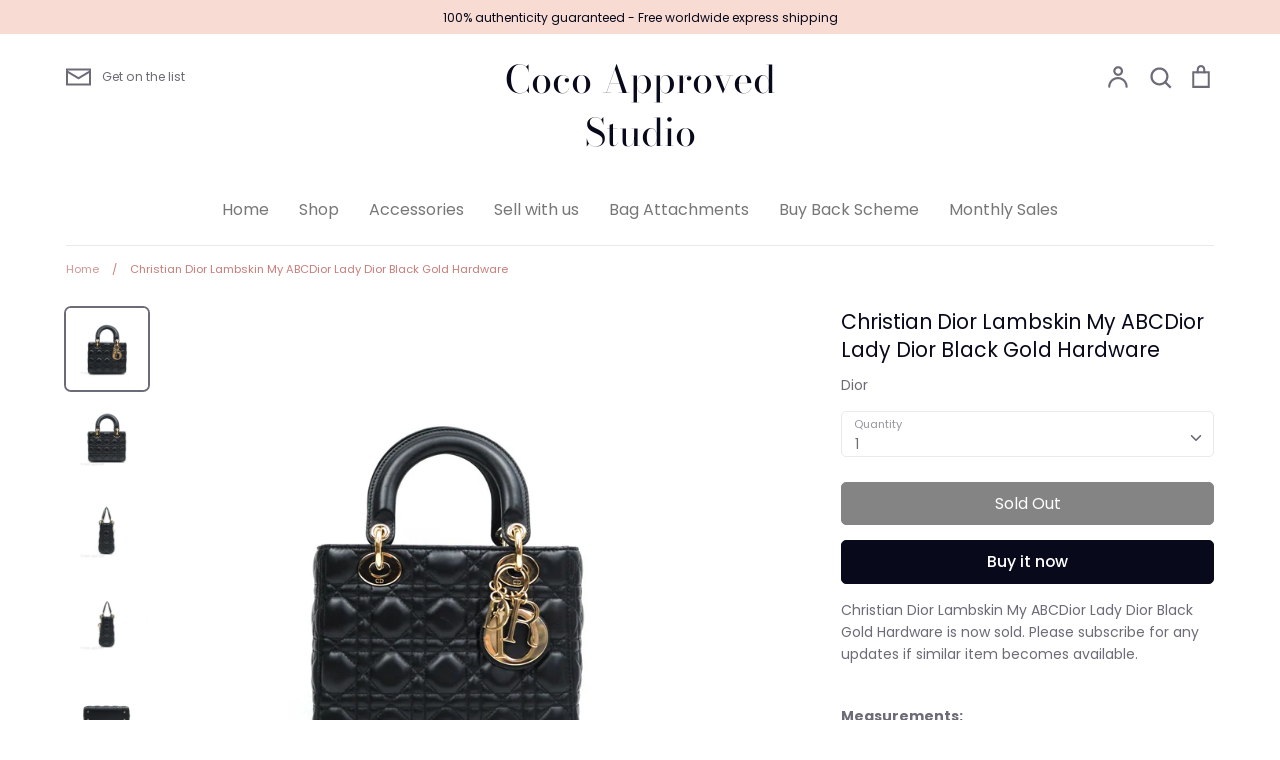

--- FILE ---
content_type: text/css
request_url: https://cocoapproved.com/cdn/shop/t/10/assets/bold-upsell-custom.css?v=150135899998303055901622562688
body_size: -692
content:
/*# sourceMappingURL=/cdn/shop/t/10/assets/bold-upsell-custom.css.map?v=150135899998303055901622562688 */
